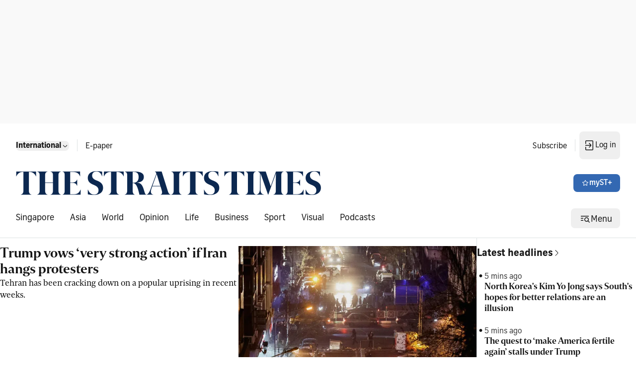

--- FILE ---
content_type: application/javascript; charset=utf-8
request_url: https://fundingchoicesmessages.google.com/f/AGSKWxWzb05ztmhthujO1Vd-cGB_1j_4AtaKj6KgShhiFuGfBI_8QNMts7HUwLnGzCQqL4c0QmOVHxfINECUGDgOhDPkMcNdJiqlYYQZwPQcGqPAh8tqKJ6VKzab77UHMeoX9HlWtBrsnJnqskLFVf6bMnAZg3kktrIJwx6euIQrvftclW15cqvlK0hagXkc/_/vnads./images/ad-/adclient-.ru/ads//affiliates/banner
body_size: -1289
content:
window['234cc7f9-dab4-4ba2-a26a-ff04fcecefba'] = true;